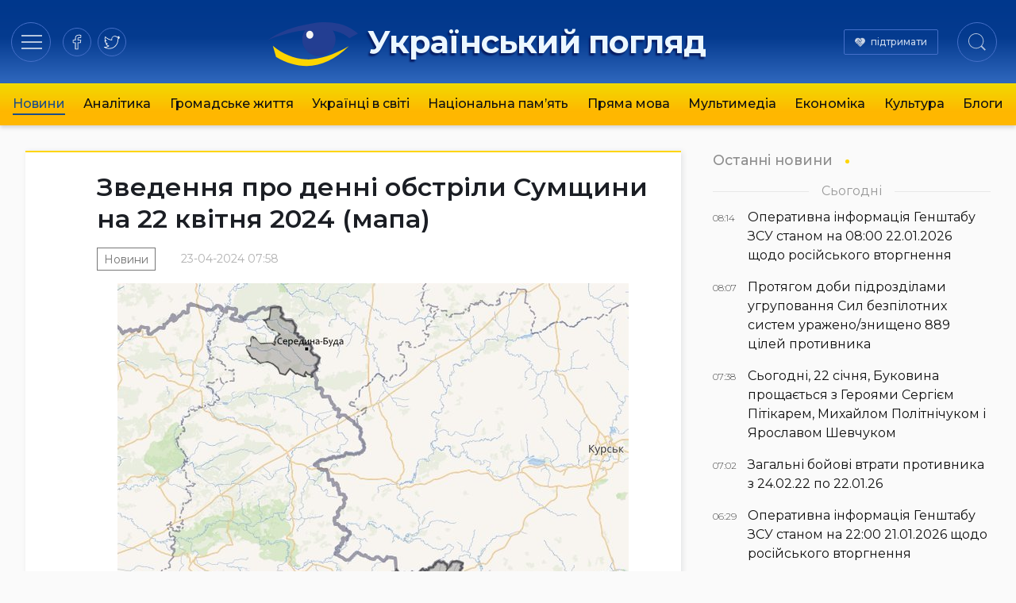

--- FILE ---
content_type: text/html; charset=utf-8
request_url: https://www.google.com/recaptcha/api2/aframe
body_size: 267
content:
<!DOCTYPE HTML><html><head><meta http-equiv="content-type" content="text/html; charset=UTF-8"></head><body><script nonce="oKKSCMa4tXlFRviZQjO8ig">/** Anti-fraud and anti-abuse applications only. See google.com/recaptcha */ try{var clients={'sodar':'https://pagead2.googlesyndication.com/pagead/sodar?'};window.addEventListener("message",function(a){try{if(a.source===window.parent){var b=JSON.parse(a.data);var c=clients[b['id']];if(c){var d=document.createElement('img');d.src=c+b['params']+'&rc='+(localStorage.getItem("rc::a")?sessionStorage.getItem("rc::b"):"");window.document.body.appendChild(d);sessionStorage.setItem("rc::e",parseInt(sessionStorage.getItem("rc::e")||0)+1);localStorage.setItem("rc::h",'1769063509098');}}}catch(b){}});window.parent.postMessage("_grecaptcha_ready", "*");}catch(b){}</script></body></html>